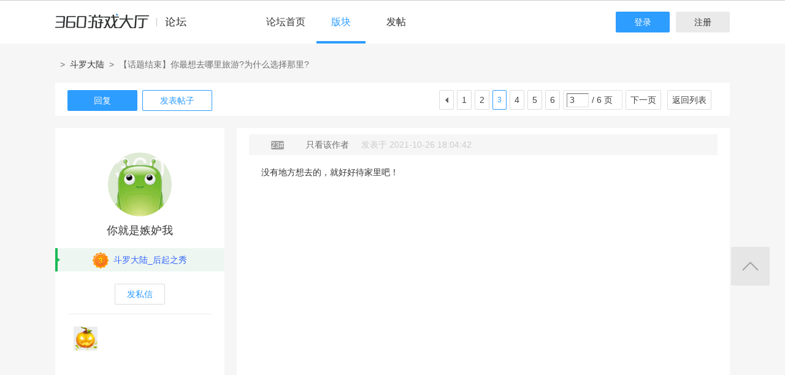

--- FILE ---
content_type: text/html; charset=utf-8
request_url: http://bbs.360game.360.cn/forum.php?mod=viewthread&tid=507667&extra=&page=3
body_size: 15447
content:

<!DOCTYPE html PUBLIC "-//W3C//DTD XHTML 1.0 Transitional//EN" "http://www.w3.org/TR/xhtml1/DTD/xhtml1-transitional.dtd">
<html xmlns="http://www.w3.org/1999/xhtml">
<head>
<meta http-equiv="Content-Type" content="text/html; charset=utf-8" />
<title>【话题结束】你最想去哪里旅游?为什么选择那里? - 第3页 - 玩家交流 － 斗罗大陆官方论坛 -  360游戏论坛 </title>
<link href="http://bbs.360game.360.cn/forum.php?mod=viewthread&tid=507667" rel="canonical" />
<meta name="keywords" content="【话题结束】你最想去哪里旅游?为什么选择那里?" />
<meta name="description" content=" 【话题结束】你最想去哪里旅游?为什么选择那里? ,360游戏论坛" />
<meta name="author" content="Discuz! Team and Comsenz UI Team" />
<meta name="copyright" content="2001-2013 Comsenz Inc." />
<meta name="MSSmartTagsPreventParsing" content="True" />
<meta http-equiv="MSThemeCompatible" content="Yes" />
<base href="http://bbs.360game.360.cn/" />
    <link rel="stylesheet" type="text/css" href="data/xbox/cache/style_1_common.css?V4A" /><link rel="stylesheet" type="text/css" href="data/xbox/cache/style_1_bg.css?V4A" /><link rel="stylesheet" type="text/css" href="data/xbox/cache/style_1_forum_viewthread.css?V4A" />    <meta name="application-name" content="360游戏论坛" />
<meta name="msapplication-tooltip" content="360游戏论坛" />
<meta name="msapplication-task" content="name=论坛;action-uri=http://bbs.360game.360.cn/forum.php;icon-uri=http://bbs.360game.360.cn/static/image/common/bbs.ico" />
<link rel="archives" title="360游戏论坛" href="http://bbs.360game.360.cn/archiver/" />

    <link rel="stylesheet" type="text/css" href="http://s5.yx-s.com/!e28f1bfa/style.css" />
    <link rel="stylesheet" type="text/css" href="http://s7.qhres2.com/static/3937f4a009c16fd7.css" />
        <script type="text/javascript">var STYLEID = '1', STATICURL = 'static/', IMGDIR = 'static/image/common', VERHASH = 'V4A', charset = 'utf-8', discuz_uid = '0', cookiepre = 'gamebbs_2132_', cookiedomain = '', cookiepath = '/', showusercard = '1', attackevasive = '0', disallowfloat = 'newthread', creditnotice = '1|威望|,2|积分|', defaultstyle = '', REPORTURL = 'aHR0cDovL2Jicy4zNjBnYW1lLjM2MC5jbi9mb3J1bS5waHA/bW9kPXZpZXd0aHJlYWQmdGlkPTUwNzY2NyZleHRyYT0mcGFnZT0z', SITEURL = 'http://bbs.360game.360.cn/', JSPATH = 'static/js/', DYNAMICURL = '';</script>

    <script src="http://s8.yx-s.com/!58b63dd3/static/js/common.js" type="text/javascript"></script>
    <script src="http://s8.yx-s.com/!58b63dd3/static/js/jquery.js" type="text/javascript" type="text/javascript"></script>
    <script src="http://s5.qhres2.com/!4fd2f078/handlebars.min.js" type="text/javascript" type="text/javascript"></script>
    <script src="http://s6.yx-s.com/!2055be73/slider.js" type="text/javascript"></script>
<script src="http://s8.yx-s.com/!58b63dd3/static/js/forum.js" type="text/javascript"></script>

</head>

<body id="nv_forum" class="pg_viewthread" onkeydown="if(event.keyCode==27) return false;">
<div id="append_parent"></div><div id="ajaxwaitid"></div>
<div id="toptb" class="cl">
<div class="wp">
<div class="z">                    <!--<a href="javascript:;"  onclick="setHomepage('http://bbs.360game.360.cn/');">设为首页</a>-->                    <!--<a href="http://bbs.360game.360.cn/"  onclick="addFavorite(this.href, '360游戏论坛');return false;">收藏本站</a>--></div>
<div class="y">
<!--a id="switchblind" href="javascript:;" onclick="toggleBlind(this)" title="开启辅助访问" class="switchblind">开启辅助访问</a-->
<!--a href="javascript:;" id="switchwidth" onclick="widthauto(this)" title="切换到窄版" class="switchwidth">切换到窄版</a-->
                    </div>
</div>
</div>

        <ul id="myprompt_menu" class="p_pop" style="display: none;" onmousemove="showMenu({'ctrlid':'myprompt'});">
       </ul>

<div id="sslct_menu" class="cl p_pop" style="display: none;">
<span class="sslct_btn" onclick="extstyle('')" title="默认"><i></i></span><span class="sslct_btn" onclick="extstyle('./template/xboxbbs/style/t5')" title="蓝"><i style='background:#0053B9'></i></span>
<span class="sslct_btn" onclick="extstyle('./template/xboxbbs/style/t3')" title="橙"><i style='background:#FE9500'></i></span>
<span class="sslct_btn" onclick="extstyle('./template/xboxbbs/style/t1')" title="红"><i style='background:#BA350F'></i></span>
<span class="sslct_btn" onclick="extstyle('./template/xboxbbs/style/t2')" title="青"><i style='background:#429296'></i></span>
<span class="sslct_btn" onclick="extstyle('./template/xboxbbs/style/t4')" title="紫"><i style='background:#9934B7'></i></span>
</div>
<ul id="myitem_menu" class="p_pop" style="display: none;">
<li><a href="http://bbs.360game.360.cn/forum.php?mod=guide&amp;view=my">帖子</a></li>
<li><a href="http://bbs.360game.360.cn/home.php?mod=space&amp;do=favorite&amp;view=me">收藏</a></li>
<li><a href="http://bbs.360game.360.cn/home.php?mod=space&amp;do=friend">好友</a></li>
</ul><div id="qmenu_menu" class="p_pop blk" style="display: none;">
<div class="ptm pbw hm">
请 <a href="javascript:;" class="xi2" onclick="lsSubmit()"><strong>登录</strong></a> 后使用快捷导航<br />没有帐号？<a href="member.php?mod=register.php" class="xi2 xw1">注册</a>
</div>
<div id="fjump_menu" class="btda"></div></div>        <!--header-->
        <!--
        <div class="s_header">
            <div class="s_main">
                <p class="loc">
                    <a href="http://360game.360.cn" target="_blank" class="home">游戏大厅首页</a>
                </p>
            </div>
        </div>
        -->
        <!--header结束-->
        <!--导航-->
        <div class="s_menu">
            <div class="s_main clearfix" style="position:relative;">
                <a target="_blank" class="logo">360游戏中心论坛</a>
                <div class="nav clearfix">
                    <a href="http://bbs.360game.360.cn" target="_blank" data-bk="xbox-bbs-index" class="abb_btn ">论坛首页 </a>
                    <span class="m_b cur">
                        <a href="javascript:;" class="abb_btn">版块</a>
                            <div class="bor yxList clearfix all_forums" data-bk="xbox-bbs-bk">
        <p class="yx_tab">
        <span class="myList" style="display:none;margin-right:8px; padding-right:8px;"><a data-group="myforums" href="javascript:;">我常逛的</a></span>
        <span class="bbsList"  style="background:none;"><a data-group="LTLB" href="javascript:;">论坛列表</a></span>
    </p>
    <div class="yx_tag">
        <ul id="myforums" data-group="myforums" style="display:none;">
        </ul>
        <ul id="bbsList" data-group="LTLB" style="display:none">
            <li>
                <span></span>
                <p>
                                        <a href="forum-2794-2795-1.html" target="_blank">逃跑吧！少年</a>
                                        <a href="forum-2790-2792-1.html" target="_blank">三国群将传</a>
                                        <a href="forum-2786-2787-1.html" target="_blank">百战沙城</a>
                                        <a href="forum-2782-2783-1.html" target="_blank">战争策略专区</a>
                                        <a href="forum-2779-2780-1.html" target="_blank">三界</a>
                                        <a href="forum-2775-2776-1.html" target="_blank">皇上吉祥2</a>
                                        <a href="forum-2772-2773-1.html" target="_blank">梦幻花园</a>
                                        <a href="forum-2767-2770-1.html" target="_blank">双生幻想</a>
                                        <a href="forum-2766-2768-1.html" target="_blank">梦幻家园</a>
                                        <a href="forum-2763-2764-1.html" target="_blank">伏妖绘卷</a>
                                        <a href="forum-2759-2761-1.html" target="_blank">塞尔之光</a>
                                        <a href="forum-2756-2757-1.html" target="_blank">热门网络游戏综合讨论区</a>
                                        <a href="forum-2751-2754-1.html" target="_blank">冰火启示录</a>
                                        <a href="forum-2748-2749-1.html" target="_blank">七雄纷争</a>
                                        <a href="forum-2742-2746-1.html" target="_blank">仙梦奇缘</a>
                                        <a href="forum-2729-2732-1.html" target="_blank">诛仙</a>
                                        <a href="forum-2728-2730-1.html" target="_blank">青云诀2</a>
                                        <a href="forum-2724-2727-1.html" target="_blank">圣魔印</a>
                                        <a href="forum-2721-2722-1.html" target="_blank">原始传奇网页版</a>
                                        <a href="forum-2718-2719-1.html" target="_blank">新神魔大陆</a>
                                        <a href="forum-2710-2713-1.html" target="_blank">少年三国志2</a>
                                        <a href="forum-2707-2708-1.html" target="_blank">神将屠龙</a>
                                        <a href="forum-2701-2702-1.html" target="_blank">全民仙战</a>
                                        <a href="forum-2696-2699-1.html" target="_blank">天命神话</a>
                                        <a href="forum-2686-2687-1.html" target="_blank">传奇国度</a>
                                        <a href="forum-2683-2684-1.html" target="_blank">兵法三十七计</a>
                                        <a href="forum-2675-2681-1.html" target="_blank">生死狙击</a>
                                        <a href="forum-2671-2672-1.html" target="_blank">山河图志</a>
                                        <a href="forum-2656-2657-1.html" target="_blank">斗罗大陆</a>
                                        <a href="forum-2649-2651-1.html" target="_blank">战地联盟</a>
                                        <a href="forum-2635-2636-1.html" target="_blank">巅峰战舰</a>
                                        <a href="forum-2628-2629-1.html" target="_blank">英魂之刃</a>
                                        <a href="forum-2624-2625-1.html" target="_blank">巅峰坦克</a>
                                        <a href="forum-2614-2617-1.html" target="_blank">爱の福利转圈圈</a>
                                        <a href="forum-2611-2612-1.html" target="_blank">神魔传说</a>
                                        <a href="forum-2608-2610-1.html" target="_blank">神座</a>
                                        <a href="forum-2601-2602-1.html" target="_blank">热血战歌之创世</a>
                                        <a href="forum-2599-2606-1.html" target="_blank">三国群英传一统天下</a>
                                    </p>
            </li>
        </ul>
    </div>
</div>
<script id="myforums_template" type="text/x-handlebars-template">
    <li>
        <span></span>
        <p>
        {{#each this}}
            <a href="{{this.url}}" target="_blank">{{this.fname}}</a>
        {{/each}}
        </p>
    </li>
</script>
<script>
var all_forums    = [];
var ajax_load_myforums_lock = false;
var ajax_loaded   = false;
var load_myforums = function(callback){
    if( ajax_load_myforums_lock ){
        setTimeout(function(){
            if( callback&&(typeof callback=='function') ){
                load_myforums(callback);
            }else{
                load_myforums();
            }
        },1000 );
        return true;
    }
    if( ajax_loaded ){
        if( callback&&(typeof callback=='function') ){
            callback();
        }
        return true;
    }
    if(all_forums.length<=0) {
        jQuery.ajax({
            url      : '/api/api.php?c=get_myforums',
            dataType : 'json',
            "beforeSend" : function(e){
                ajax_load_myforums_lock = true;
            },
            success  : function(e){
                console.log(e,'======>')
                if( e.errno==0 && e.data && e.data.length>0 ){
                    jQuery('.myList').addClass('cur').siblings().removeClass('cur');
                    jQuery('#myforums').css('display','block').siblings().css("display",'block');
                    all_forums = e.data;
                }else{
                    jQuery('.bbsList').addClass('cur').siblings().removeClass('cur');
                    jQuery('#bbsList').css('display','block').siblings().css('display','none')
                }
                ajax_loaded = true;
                if( callback&&(typeof callback=='function') ){
                    callback();
                }
            },
            error    : function(){
            },
            complete : function(e){
                ajax_load_myforums_lock = false;
            }
        });
    }else {
        ajax_loaded = true;
        callback();
    }
}
jQuery(function(){
    var addended_myforums = false;
    var append_myforums = function(){
        if( all_forums.length>0 ){
            var myforums_template = Handlebars.compile( jQuery("#myforums_template").html() );
            jQuery("#myforums").prepend( myforums_template(all_forums) );
            jQuery(".all_forums .yx_tab span").eq(0).show().addClass("cur").siblings().removeClass("cur");
            jQuery("#myforums").show().siblings().hide();
        }
    }
    jQuery(".m_b .abb_btn").on("mouseover",function(){
        if( addended_myforums ){
            return true;
        }
        addended_myforums = true;
        //load_myforums(append_myforums);
    });
    jQuery(".all_forums .yx_tab a").on("click",function(){
        var group = jQuery(this).data("group");
        jQuery(this).parent().addClass("cur").siblings().removeClass("cur");
        jQuery(".all_forums .yx_tag ul[data-group="+group+"]").fadeIn(200).siblings().hide();
    });
    load_myforums(append_myforums);
});
</script>
                    </span>
                    <a href="/forum.php?mod=post&amp;action=newthread&amp;fid=2657" data-bk="xbox-bbs-zl" target="_blank" class="abb_btn ">发帖</a>
                    <!--
                    <a href="http://bbs.360game.360.cn/home.php?mod=space&amp;uid=0" data-bk="xbox-bbs-zl" target="_blank" class="abb_btn ">个人资料</a>
                    -->
                    </div>
                <div class="login">
                    <div class="loginBefore" id="um1"><a class="btn reg" data-bk="xbox-bbs-register" href="member.php?mod=register.php">注册</a> <a data-bk="xbox-bbs-login" class="btn" href="member.php?mod=logging&amp;action=login">登录</a> </div>
                </div>
            </div>
        </div>
        <script>
            jQuery(".m_b").hover(function(){
                jQuery(this).find(".bor").show();
            },function(){
                jQuery(this).find(".bor").hide();
            })
        </script>
        <!--导航end-->

<div class="wrap">
<script type="text/javascript">var fid = parseInt('2657'), tid = parseInt('507667');</script>

<script src="static/js/forum_viewthread.js?V4A" type="text/javascript"></script>
<script type="text/javascript">zoomstatus = parseInt(1);var imagemaxwidth = '730';var aimgcount = new Array();</script>

<div class="s_content">
<div class="s_main pt25">
  <div class="xqy">
        <div class="cate">
            <!-- <a class="sy" href="/" target="_blank">首页</a> -->
            <p>&nbsp;&nbsp;&gt;&nbsp;&nbsp;<a href="forum-2656-2657-1.html" target="_blank">斗罗大陆</a>&nbsp;&nbsp;&gt;&nbsp;&nbsp;【话题结束】你最想去哪里旅游?为什么选择那里?</p>
        </div>


<div class="reply clearfix paging">
    <p class="reply_btn">
        <a onclick="showWindow('reply', 'forum.php?mod=post&action=reply&fid=2657&tid=507667')"  class="btn rep" href="javascript:;" title="回复">回复</a>
<a href="http://bbs.360game.360.cn/forum.php?mod=post&amp;action=newthread&amp;fid=2657" target="_blank" class="btn post">发表帖子</a>
    </p>
    <div class="page">
        <span class="pgb y"  ><a href="http://bbs.360game.360.cn/forum.php?gid=2656&fid=2657">返回列表</a></span>
        <div class="pg"><a href="http://bbs.360game.360.cn/forum.php?mod=viewthread&tid=507667&amp;extra=&amp;page=2" class="prev">&nbsp;&nbsp;</a><a href="http://bbs.360game.360.cn/forum.php?mod=viewthread&tid=507667&amp;extra=&amp;page=1">1</a><a href="http://bbs.360game.360.cn/forum.php?mod=viewthread&tid=507667&amp;extra=&amp;page=2">2</a><strong>3</strong><a href="http://bbs.360game.360.cn/forum.php?mod=viewthread&tid=507667&amp;extra=&amp;page=4">4</a><a href="http://bbs.360game.360.cn/forum.php?mod=viewthread&tid=507667&amp;extra=&amp;page=5">5</a><a href="http://bbs.360game.360.cn/forum.php?mod=viewthread&tid=507667&amp;extra=&amp;page=6">6</a><span><input type="text" name="custompage" class="px" size="2" title="输入页码，按回车快速跳转" value="3" onkeydown="if(event.keyCode==13) {window.location='forum.php?mod=viewthread&tid=507667&amp;extra=&amp;page='+this.value;; doane(event);}" /><span title="共 6 页"> / 6 页</span></span><a href="http://bbs.360game.360.cn/forum.php?mod=viewthread&tid=507667&amp;extra=&amp;page=4" class="nxt">下一页</a></div>    </div>
</div>

<div id="postlist" class="bbsList mt20">
    <ul class="clearfix">        <li id="post_4021994"  >
             <!--用户信息-->
<div class="bbs_bg" class="plhin">
<div class="bbs_bg2 clearfix">
<div class="bbs_l bgw">
    <div class="bbs_l_scroll">
        <a class="bbs_img" href="home.php?mod=space&uid=563465520" target="_blank" title="你就是嫉妒我">
            <img src="static/image/common/new_imgs/wan_noavatar_middle.jpg" alt="你就是嫉妒我"/>
        </a>
        <a class="bbs_name user_group_ext_nickcolor_8494" href="home.php?mod=space&uid=563465520" title="你就是嫉妒我" target="_blank">你就是嫉妒我</a>
                <div class="level l1">
            <span><i class="w"><img src="http://p9.yx-s.com/d/inn/921bc111/3.png" alt="斗罗大陆_后起之秀"></i><font color="#3366FF">斗罗大陆_后起之秀</font></span>
        </div>
                        <a href="http://bbs.360game.360.cn/home.php?mod=spacecp&amp;ac=pm&amp;op=showmsg&amp;handlekey=showmsg_563465520&amp;touid=563465520&amp;pmid=0&amp;daterange=2&amp;pid=4021994&amp;tid=507667" onclick="showWindow('sendpm', this.href);" title="私信" class="fsx">发私信</a>
        
                                <a href="http://bbs.360game.360.cn/home.php?mod=space&amp;uid=563465520" target="_blank">
        <ul class="medal clearfix">
                                                <li>
                <img src="https://p1.ssl.qhimg.com/t0136ffd19fadd9c1e9.gif" alt="邪恶的南瓜" id="md_4021994_325" onmouseover="showMenu({'ctrlid':this.id, 'menuid':'md_325_menu', 'pos':'12!'});">
            </li>
                                </ul>
                </a>
            </div>
</div>
<div class="bbs_r bgw user_group_ext_background_8494" id="pid4021994" summary="pid4021994">
                <div class="author">
                        <p class="bbs_zz">
                <a href="http://bbs.360game.360.cn/forum.php?mod=redirect&goto=findpost&ptid=507667&pid=4021994" id="postnum4021994" onclick="setCopy(this.href, '帖子地址复制成功');return false;">
                                                                                                    <span class="bbs_cate n5"> 23#</span>
                                                                                        </a>
                                                <a href="http://bbs.360game.360.cn/forum.php?mod=viewthread&amp;tid=507667&amp;page=3&amp;authorid=563465520" rel="nofollow">只看该作者</a>
                                <span class="time">发表于 2021-10-26 18:04:42</span>
            </p>
                                            </div>
        <div class="bbs_cons"><style type="text/css">.pcb{margin-right:0}</style><div class="pcb">
<div class="t_fsz">
<table cellspacing="0" cellpadding="0"><tr><td class="t_f" id="postmessage_4021994">
没有地方想去的，就好好待家里吧！<br />
</td></tr></table>


</div>
<div id="comment_4021994" class="cm">
</div>

<div id="post_rate_div_4021994"></div>
</div>
        </div>
                                        <a class="btn reBtn" href="forum.php?mod=post&amp;action=reply&amp;fid=2657&amp;tid=507667&amp;repquote=4021994&amp;extra=&amp;page=3" onclick="showWindow('reply', this.href)">回复TA</a>
                            <div class="review">
            <p class="review_l">
                                                                                <a class="r2" href="forum.php?mod=misc&amp;action=postreview&amp;do=support&amp;tid=507667&amp;pid=4021994"  onclick="showWindow('login', this.href)" onmouseover="this.title = ($('review_support_4021994').innerHTML ? $('review_support_4021994').innerHTML : 0) + ' 人 支持'">支持 <span id="review_support_4021994"></span></a>
                <a class="r3" href="forum.php?mod=misc&amp;action=postreview&amp;do=against&amp;tid=507667&amp;pid=4021994"  onclick="showWindow('login', this.href)" onmouseover="this.title = ($('review_against_4021994').innerHTML ? $('review_against_4021994').innerHTML : 0) + ' 人 反对'">反对 <span id="review_against_4021994"></span></a>
                                            </p>
            <p class="review_r">
                                                                                                                                                                                <a href="javascript:;" onclick="showWindow('miscreport4021994', 'misc.php?mod=report&rtype=post&rid=4021994&tid=507667&fid=2657', 'get', -1);return false;">举报</a>
                                            </p>
        </div>
            </div>
</div>
</div>
        </li>        <li id="post_4022004"  >
             <!--用户信息-->
<div class="bbs_bg" class="plhin">
<div class="bbs_bg2 clearfix">
<div class="bbs_l bgw">
    <div class="bbs_l_scroll">
        <a class="bbs_img" href="home.php?mod=space&uid=3204302967" target="_blank" title="zxdzsyzsy">
            <img src="static/image/common/new_imgs/wan_noavatar_middle.jpg" alt="zxdzsyzsy"/>
        </a>
        <a class="bbs_name user_group_ext_nickcolor_8493" href="home.php?mod=space&uid=3204302967" title="zxdzsyzsy" target="_blank">zxdzsyzsy</a>
                <div class="level l1">
            <span><i class="w"><img src="http://p8.yx-s.com/d/inn/921bc111/2.png" alt="斗罗大陆_江湖小虾"></i>斗罗大陆_江湖小虾</span>
        </div>
                        <a href="http://bbs.360game.360.cn/home.php?mod=spacecp&amp;ac=pm&amp;op=showmsg&amp;handlekey=showmsg_3204302967&amp;touid=3204302967&amp;pmid=0&amp;daterange=2&amp;pid=4022004&amp;tid=507667" onclick="showWindow('sendpm', this.href);" title="私信" class="fsx">发私信</a>
        
                    </div>
</div>
<div class="bbs_r bgw user_group_ext_background_8493" id="pid4022004" summary="pid4022004">
                <div class="author">
                        <p class="bbs_zz">
                <a href="http://bbs.360game.360.cn/forum.php?mod=redirect&goto=findpost&ptid=507667&pid=4022004" id="postnum4022004" onclick="setCopy(this.href, '帖子地址复制成功');return false;">
                                                                                                    <span class="bbs_cate n5"> 24#</span>
                                                                                        </a>
                                                <a href="http://bbs.360game.360.cn/forum.php?mod=viewthread&amp;tid=507667&amp;page=3&amp;authorid=3204302967" rel="nofollow">只看该作者</a>
                                <span class="time">发表于 2021-10-26 18:37:05</span>
            </p>
                                            </div>
        <div class="bbs_cons"><div class="pcb">
<div class="t_fsz">
<table cellspacing="0" cellpadding="0"><tr><td class="t_f" id="postmessage_4022004">
<div class="quote"><blockquote><font size="2"><a href="http://bbs.360game.360.cn/forum.php?mod=redirect&amp;goto=findpost&amp;pid=4021717&amp;ptid=507667" target="_blank"><font color="#999999">Godislove_022 发表于 2021-10-25 18:55</font></a></font><br />
没有地方想去的，就好好待家里吧！</blockquote></div><br />
到处都想去就师妹</td></tr></table>


</div>
<div id="comment_4022004" class="cm">
</div>

<div id="post_rate_div_4022004"></div>
</div>
        </div>
                                        <a class="btn reBtn" href="forum.php?mod=post&amp;action=reply&amp;fid=2657&amp;tid=507667&amp;repquote=4022004&amp;extra=&amp;page=3" onclick="showWindow('reply', this.href)">回复TA</a>
                            <div class="review">
            <p class="review_l">
                                                                                <a class="r2" href="forum.php?mod=misc&amp;action=postreview&amp;do=support&amp;tid=507667&amp;pid=4022004"  onclick="showWindow('login', this.href)" onmouseover="this.title = ($('review_support_4022004').innerHTML ? $('review_support_4022004').innerHTML : 0) + ' 人 支持'">支持 <span id="review_support_4022004"></span></a>
                <a class="r3" href="forum.php?mod=misc&amp;action=postreview&amp;do=against&amp;tid=507667&amp;pid=4022004"  onclick="showWindow('login', this.href)" onmouseover="this.title = ($('review_against_4022004').innerHTML ? $('review_against_4022004').innerHTML : 0) + ' 人 反对'">反对 <span id="review_against_4022004"></span></a>
                                            </p>
            <p class="review_r">
                                                                                                                                                                                <a href="javascript:;" onclick="showWindow('miscreport4022004', 'misc.php?mod=report&rtype=post&rid=4022004&tid=507667&fid=2657', 'get', -1);return false;">举报</a>
                                            </p>
        </div>
            </div>
</div>
</div>
        </li>        <li id="post_4022012"  >
             <!--用户信息-->
<div class="bbs_bg" class="plhin">
<div class="bbs_bg2 clearfix">
<div class="bbs_l bgw">
    <div class="bbs_l_scroll">
        <a class="bbs_img" href="home.php?mod=space&uid=102030691" target="_blank" title="开心快乐2021">
            <img src="static/image/common/new_imgs/wan_noavatar_middle.jpg" alt="开心快乐2021"/>
        </a>
        <a class="bbs_name user_group_ext_nickcolor_8493" href="home.php?mod=space&uid=102030691" title="开心快乐2021" target="_blank">开心快乐2021</a>
                <div class="level l1">
            <span><i class="w"><img src="http://p8.yx-s.com/d/inn/921bc111/2.png" alt="斗罗大陆_江湖小虾"></i>斗罗大陆_江湖小虾</span>
        </div>
                        <a href="http://bbs.360game.360.cn/home.php?mod=spacecp&amp;ac=pm&amp;op=showmsg&amp;handlekey=showmsg_102030691&amp;touid=102030691&amp;pmid=0&amp;daterange=2&amp;pid=4022012&amp;tid=507667" onclick="showWindow('sendpm', this.href);" title="私信" class="fsx">发私信</a>
        
                    </div>
</div>
<div class="bbs_r bgw user_group_ext_background_8493" id="pid4022012" summary="pid4022012">
                <div class="author">
                        <p class="bbs_zz">
                <a href="http://bbs.360game.360.cn/forum.php?mod=redirect&goto=findpost&ptid=507667&pid=4022012" id="postnum4022012" onclick="setCopy(this.href, '帖子地址复制成功');return false;">
                                                                                                    <span class="bbs_cate n5"> 25#</span>
                                                                                        </a>
                                                <a href="http://bbs.360game.360.cn/forum.php?mod=viewthread&amp;tid=507667&amp;page=3&amp;authorid=102030691" rel="nofollow">只看该作者</a>
                                <span class="time">发表于 2021-10-26 18:51:19</span>
            </p>
                                            </div>
        <div class="bbs_cons"><div class="pcb">
<div class="t_fsz">
<table cellspacing="0" cellpadding="0"><tr><td class="t_f" id="postmessage_4022012">
但是因为疫情哪儿都去不了<br />
</td></tr></table>


</div>
<div id="comment_4022012" class="cm">
</div>

<div id="post_rate_div_4022012"></div>
</div>
        </div>
                                        <a class="btn reBtn" href="forum.php?mod=post&amp;action=reply&amp;fid=2657&amp;tid=507667&amp;repquote=4022012&amp;extra=&amp;page=3" onclick="showWindow('reply', this.href)">回复TA</a>
                            <div class="review">
            <p class="review_l">
                                                                                <a class="r2" href="forum.php?mod=misc&amp;action=postreview&amp;do=support&amp;tid=507667&amp;pid=4022012"  onclick="showWindow('login', this.href)" onmouseover="this.title = ($('review_support_4022012').innerHTML ? $('review_support_4022012').innerHTML : 0) + ' 人 支持'">支持 <span id="review_support_4022012"></span></a>
                <a class="r3" href="forum.php?mod=misc&amp;action=postreview&amp;do=against&amp;tid=507667&amp;pid=4022012"  onclick="showWindow('login', this.href)" onmouseover="this.title = ($('review_against_4022012').innerHTML ? $('review_against_4022012').innerHTML : 0) + ' 人 反对'">反对 <span id="review_against_4022012"></span></a>
                                            </p>
            <p class="review_r">
                                                                                                                                                                                <a href="javascript:;" onclick="showWindow('miscreport4022012', 'misc.php?mod=report&rtype=post&rid=4022012&tid=507667&fid=2657', 'get', -1);return false;">举报</a>
                                            </p>
        </div>
            </div>
</div>
</div>
        </li>        <li id="post_4022014"  >
             <!--用户信息-->
<div class="bbs_bg" class="plhin">
<div class="bbs_bg2 clearfix">
<div class="bbs_l bgw">
    <div class="bbs_l_scroll">
        <a class="bbs_img" href="home.php?mod=space&uid=16318905" target="_blank" title="wuyilang007a">
            <img src="static/image/common/new_imgs/wan_noavatar_middle.jpg" alt="wuyilang007a"/>
        </a>
        <a class="bbs_name user_group_ext_nickcolor_8495" href="home.php?mod=space&uid=16318905" title="wuyilang007a" target="_blank">wuyilang007a</a>
                <div class="level l1">
            <span><i class="w"><img src="http://p5.yx-s.com/d/inn/921bc111/4.png" alt="斗罗大陆_武林高手"></i><font color="#FF9900">斗罗大陆_武林高手</font></span>
        </div>
                        <a href="http://bbs.360game.360.cn/home.php?mod=spacecp&amp;ac=pm&amp;op=showmsg&amp;handlekey=showmsg_16318905&amp;touid=16318905&amp;pmid=0&amp;daterange=2&amp;pid=4022014&amp;tid=507667" onclick="showWindow('sendpm', this.href);" title="私信" class="fsx">发私信</a>
        
                                <a href="http://bbs.360game.360.cn/home.php?mod=space&amp;uid=16318905" target="_blank">
        <ul class="medal clearfix">
                                                <li>
                <img src="http://p6.yx-s.com/d/inn/59458bc3/zhuangyuan.gif" alt="资深坛友" id="md_4022014_238" onmouseover="showMenu({'ctrlid':this.id, 'menuid':'md_238_menu', 'pos':'12!'});">
            </li>
                                                <li>
                <img src="http://p2.qhimg.com/t019e71f966642ae234.gif" alt="山河" id="md_4022014_312" onmouseover="showMenu({'ctrlid':this.id, 'menuid':'md_312_menu', 'pos':'12!'});">
            </li>
                                                <li>
                <img src="http://p7.qhimg.com/t0178e9ef685b4c4ba6.gif" alt="神座" id="md_4022014_311" onmouseover="showMenu({'ctrlid':this.id, 'menuid':'md_311_menu', 'pos':'12!'});">
            </li>
                                                <li>
                <img src="http://p5.qhimg.com/t01798f76bd147994fe.gif" alt="神道" id="md_4022014_310" onmouseover="showMenu({'ctrlid':this.id, 'menuid':'md_310_menu', 'pos':'12!'});">
            </li>
                                                <li>
                <img src="http://p8.qhimg.com/t0114026a549be08e6d.gif" alt="炎黄" id="md_4022014_309" onmouseover="showMenu({'ctrlid':this.id, 'menuid':'md_309_menu', 'pos':'12!'});">
            </li>
                                                <li>
                <img src="http://p7.qhimg.com/t01e920d93fe5b7ae4a.gif" alt="三国" id="md_4022014_308" onmouseover="showMenu({'ctrlid':this.id, 'menuid':'md_308_menu', 'pos':'12!'});">
            </li>
                                                <li>
                <img src="http://p8.qhimg.com/t01e91e327adc137bfa.gif" alt="神魔" id="md_4022014_307" onmouseover="showMenu({'ctrlid':this.id, 'menuid':'md_307_menu', 'pos':'12!'});">
            </li>
                                                <li>
                <img src="http://p7.qhimg.com/t01233da841838e97cd.gif" alt="千年" id="md_4022014_306" onmouseover="showMenu({'ctrlid':this.id, 'menuid':'md_306_menu', 'pos':'12!'});">
            </li>
                    </ul>
                <p class="btn2 more_xz">查看更多勋章</p>
                </a>
            </div>
</div>
<div class="bbs_r bgw user_group_ext_background_8495" id="pid4022014" summary="pid4022014">
                <div class="author">
                        <p class="bbs_zz">
                <a href="http://bbs.360game.360.cn/forum.php?mod=redirect&goto=findpost&ptid=507667&pid=4022014" id="postnum4022014" onclick="setCopy(this.href, '帖子地址复制成功');return false;">
                                                                                                    <span class="bbs_cate n5"> 26#</span>
                                                                                        </a>
                                                <a href="http://bbs.360game.360.cn/forum.php?mod=viewthread&amp;tid=507667&amp;page=3&amp;authorid=16318905" rel="nofollow">只看该作者</a>
                                <span class="time">发表于 2021-10-26 18:53:31</span>
            </p>
                                            </div>
        <div class="bbs_cons"><div class="pcb">
<div class="t_fsz">
<table cellspacing="0" cellpadding="0"><tr><td class="t_f" id="postmessage_4022014">
家里待着，最爽<img src="static/image/smiley/default/lol.gif" smilieid="12" border="0" alt="" /></td></tr></table>


</div>
<div id="comment_4022014" class="cm">
</div>

<div id="post_rate_div_4022014"></div>
</div>
        </div>
                                        <a class="btn reBtn" href="forum.php?mod=post&amp;action=reply&amp;fid=2657&amp;tid=507667&amp;repquote=4022014&amp;extra=&amp;page=3" onclick="showWindow('reply', this.href)">回复TA</a>
                            <div class="review">
            <p class="review_l">
                                                                                <a class="r2" href="forum.php?mod=misc&amp;action=postreview&amp;do=support&amp;tid=507667&amp;pid=4022014"  onclick="showWindow('login', this.href)" onmouseover="this.title = ($('review_support_4022014').innerHTML ? $('review_support_4022014').innerHTML : 0) + ' 人 支持'">支持 <span id="review_support_4022014"></span></a>
                <a class="r3" href="forum.php?mod=misc&amp;action=postreview&amp;do=against&amp;tid=507667&amp;pid=4022014"  onclick="showWindow('login', this.href)" onmouseover="this.title = ($('review_against_4022014').innerHTML ? $('review_against_4022014').innerHTML : 0) + ' 人 反对'">反对 <span id="review_against_4022014"></span></a>
                                            </p>
            <p class="review_r">
                                                                                                                                                                                <a href="javascript:;" onclick="showWindow('miscreport4022014', 'misc.php?mod=report&rtype=post&rid=4022014&tid=507667&fid=2657', 'get', -1);return false;">举报</a>
                                            </p>
        </div>
            </div>
</div>
</div>
        </li>        <li id="post_4022051"  >
             <!--用户信息-->
<div class="bbs_bg" class="plhin">
<div class="bbs_bg2 clearfix">
<div class="bbs_l bgw">
    <div class="bbs_l_scroll">
        <a class="bbs_img" href="home.php?mod=space&uid=1474152861" target="_blank" title="a2931894959">
            <img src="static/image/common/new_imgs/wan_noavatar_middle.jpg" alt="a2931894959"/>
        </a>
        <a class="bbs_name user_group_ext_nickcolor_8495" href="home.php?mod=space&uid=1474152861" title="a2931894959" target="_blank">a2931894959</a>
                <div class="level l1">
            <span><i class="w"><img src="http://p5.yx-s.com/d/inn/921bc111/4.png" alt="斗罗大陆_武林高手"></i><font color="#FF9900">斗罗大陆_武林高手</font></span>
        </div>
                        <a href="http://bbs.360game.360.cn/home.php?mod=spacecp&amp;ac=pm&amp;op=showmsg&amp;handlekey=showmsg_1474152861&amp;touid=1474152861&amp;pmid=0&amp;daterange=2&amp;pid=4022051&amp;tid=507667" onclick="showWindow('sendpm', this.href);" title="私信" class="fsx">发私信</a>
        
                    </div>
</div>
<div class="bbs_r bgw user_group_ext_background_8495" id="pid4022051" summary="pid4022051">
                <div class="author">
                        <p class="bbs_zz">
                <a href="http://bbs.360game.360.cn/forum.php?mod=redirect&goto=findpost&ptid=507667&pid=4022051" id="postnum4022051" onclick="setCopy(this.href, '帖子地址复制成功');return false;">
                                                                                                    <span class="bbs_cate n5"> 27#</span>
                                                                                        </a>
                                                <a href="http://bbs.360game.360.cn/forum.php?mod=viewthread&amp;tid=507667&amp;page=3&amp;authorid=1474152861" rel="nofollow">只看该作者</a>
                                <span class="time">发表于 2021-10-26 21:47:35</span>
            </p>
                                            </div>
        <div class="bbs_cons"><div class="pcb">
<div class="t_fsz">
<table cellspacing="0" cellpadding="0"><tr><td class="t_f" id="postmessage_4022051">
最想去大草原，品尝烤肉</td></tr></table>


</div>
<div id="comment_4022051" class="cm">
</div>

<div id="post_rate_div_4022051"></div>
</div>
        </div>
                                        <a class="btn reBtn" href="forum.php?mod=post&amp;action=reply&amp;fid=2657&amp;tid=507667&amp;repquote=4022051&amp;extra=&amp;page=3" onclick="showWindow('reply', this.href)">回复TA</a>
                            <div class="review">
            <p class="review_l">
                                                                                <a class="r2" href="forum.php?mod=misc&amp;action=postreview&amp;do=support&amp;tid=507667&amp;pid=4022051"  onclick="showWindow('login', this.href)" onmouseover="this.title = ($('review_support_4022051').innerHTML ? $('review_support_4022051').innerHTML : 0) + ' 人 支持'">支持 <span id="review_support_4022051"></span></a>
                <a class="r3" href="forum.php?mod=misc&amp;action=postreview&amp;do=against&amp;tid=507667&amp;pid=4022051"  onclick="showWindow('login', this.href)" onmouseover="this.title = ($('review_against_4022051').innerHTML ? $('review_against_4022051').innerHTML : 0) + ' 人 反对'">反对 <span id="review_against_4022051"></span></a>
                                            </p>
            <p class="review_r">
                                                                                                                                                                                <a href="javascript:;" onclick="showWindow('miscreport4022051', 'misc.php?mod=report&rtype=post&rid=4022051&tid=507667&fid=2657', 'get', -1);return false;">举报</a>
                                            </p>
        </div>
            </div>
</div>
</div>
        </li>        <li id="post_4022077"  >
             <!--用户信息-->
<div class="bbs_bg" class="plhin">
<div class="bbs_bg2 clearfix">
<div class="bbs_l bgw">
    <div class="bbs_l_scroll">
        <a class="bbs_img" href="home.php?mod=space&uid=77696161" target="_blank" title="张景轲">
            <img src="static/image/common/new_imgs/wan_noavatar_middle.jpg" alt="张景轲"/>
        </a>
        <a class="bbs_name user_group_ext_nickcolor_8493" href="home.php?mod=space&uid=77696161" title="张景轲" target="_blank">张景轲</a>
                <div class="level l1">
            <span><i class="w"><img src="http://p8.yx-s.com/d/inn/921bc111/2.png" alt="斗罗大陆_江湖小虾"></i>斗罗大陆_江湖小虾</span>
        </div>
                        <a href="http://bbs.360game.360.cn/home.php?mod=spacecp&amp;ac=pm&amp;op=showmsg&amp;handlekey=showmsg_77696161&amp;touid=77696161&amp;pmid=0&amp;daterange=2&amp;pid=4022077&amp;tid=507667" onclick="showWindow('sendpm', this.href);" title="私信" class="fsx">发私信</a>
        
                                <a href="http://bbs.360game.360.cn/home.php?mod=space&amp;uid=77696161" target="_blank">
        <ul class="medal clearfix">
                                                <li>
                <img src="https://p1.ssl.qhimg.com/t0136ffd19fadd9c1e9.gif" alt="邪恶的南瓜" id="md_4022077_325" onmouseover="showMenu({'ctrlid':this.id, 'menuid':'md_325_menu', 'pos':'12!'});">
            </li>
                                </ul>
                </a>
            </div>
</div>
<div class="bbs_r bgw user_group_ext_background_8493" id="pid4022077" summary="pid4022077">
                <div class="author">
                        <p class="bbs_zz">
                <a href="http://bbs.360game.360.cn/forum.php?mod=redirect&goto=findpost&ptid=507667&pid=4022077" id="postnum4022077" onclick="setCopy(this.href, '帖子地址复制成功');return false;">
                                                                                                    <span class="bbs_cate n5"> 28#</span>
                                                                                        </a>
                                                <a href="http://bbs.360game.360.cn/forum.php?mod=viewthread&amp;tid=507667&amp;page=3&amp;authorid=77696161" rel="nofollow">只看该作者</a>
                                <span class="time">发表于 2021-10-27 08:14:28</span>
            </p>
                                            </div>
        <div class="bbs_cons"><div class="pcb">
<div class="t_fsz">
<table cellspacing="0" cellpadding="0"><tr><td class="t_f" id="postmessage_4022077">
就想去一个闹中取静的地方。无聊的时候，去外面闹中逛逛，看看世间百态，困了，回到静中。</td></tr></table>


</div>
<div id="comment_4022077" class="cm">
</div>

<div id="post_rate_div_4022077"></div>
</div>
        </div>
                                        <a class="btn reBtn" href="forum.php?mod=post&amp;action=reply&amp;fid=2657&amp;tid=507667&amp;repquote=4022077&amp;extra=&amp;page=3" onclick="showWindow('reply', this.href)">回复TA</a>
                            <div class="review">
            <p class="review_l">
                                                                                <a class="r2" href="forum.php?mod=misc&amp;action=postreview&amp;do=support&amp;tid=507667&amp;pid=4022077"  onclick="showWindow('login', this.href)" onmouseover="this.title = ($('review_support_4022077').innerHTML ? $('review_support_4022077').innerHTML : 0) + ' 人 支持'">支持 <span id="review_support_4022077"></span></a>
                <a class="r3" href="forum.php?mod=misc&amp;action=postreview&amp;do=against&amp;tid=507667&amp;pid=4022077"  onclick="showWindow('login', this.href)" onmouseover="this.title = ($('review_against_4022077').innerHTML ? $('review_against_4022077').innerHTML : 0) + ' 人 反对'">反对 <span id="review_against_4022077"></span></a>
                                            </p>
            <p class="review_r">
                                                                                                                                                                                <a href="javascript:;" onclick="showWindow('miscreport4022077', 'misc.php?mod=report&rtype=post&rid=4022077&tid=507667&fid=2657', 'get', -1);return false;">举报</a>
                                            </p>
        </div>
            </div>
</div>
</div>
        </li>        <li id="post_4022091"  >
             <!--用户信息-->
<div class="bbs_bg" class="plhin">
<div class="bbs_bg2 clearfix">
<div class="bbs_l bgw">
    <div class="bbs_l_scroll">
        <a class="bbs_img" href="home.php?mod=space&uid=563465520" target="_blank" title="你就是嫉妒我">
            <img src="static/image/common/new_imgs/wan_noavatar_middle.jpg" alt="你就是嫉妒我"/>
        </a>
        <a class="bbs_name user_group_ext_nickcolor_8494" href="home.php?mod=space&uid=563465520" title="你就是嫉妒我" target="_blank">你就是嫉妒我</a>
                <div class="level l1">
            <span><i class="w"><img src="http://p9.yx-s.com/d/inn/921bc111/3.png" alt="斗罗大陆_后起之秀"></i><font color="#3366FF">斗罗大陆_后起之秀</font></span>
        </div>
                        <a href="http://bbs.360game.360.cn/home.php?mod=spacecp&amp;ac=pm&amp;op=showmsg&amp;handlekey=showmsg_563465520&amp;touid=563465520&amp;pmid=0&amp;daterange=2&amp;pid=4022091&amp;tid=507667" onclick="showWindow('sendpm', this.href);" title="私信" class="fsx">发私信</a>
        
                                <a href="http://bbs.360game.360.cn/home.php?mod=space&amp;uid=563465520" target="_blank">
        <ul class="medal clearfix">
                                                <li>
                <img src="https://p1.ssl.qhimg.com/t0136ffd19fadd9c1e9.gif" alt="邪恶的南瓜" id="md_4022091_325" onmouseover="showMenu({'ctrlid':this.id, 'menuid':'md_325_menu', 'pos':'12!'});">
            </li>
                                </ul>
                </a>
            </div>
</div>
<div class="bbs_r bgw user_group_ext_background_8494" id="pid4022091" summary="pid4022091">
                <div class="author">
                        <p class="bbs_zz">
                <a href="http://bbs.360game.360.cn/forum.php?mod=redirect&goto=findpost&ptid=507667&pid=4022091" id="postnum4022091" onclick="setCopy(this.href, '帖子地址复制成功');return false;">
                                                                                                    <span class="bbs_cate n5"> 29#</span>
                                                                                        </a>
                                                <a href="http://bbs.360game.360.cn/forum.php?mod=viewthread&amp;tid=507667&amp;page=3&amp;authorid=563465520" rel="nofollow">只看该作者</a>
                                <span class="time">发表于 2021-10-27 09:27:44</span>
            </p>
                                            </div>
        <div class="bbs_cons"><div class="pcb">
<div class="t_fsz">
<table cellspacing="0" cellpadding="0"><tr><td class="t_f" id="postmessage_4022091">
<br />
没有地方想去的，就好好待家里吧！</td></tr></table>


</div>
<div id="comment_4022091" class="cm">
</div>

<div id="post_rate_div_4022091"></div>
</div>
        </div>
                                        <a class="btn reBtn" href="forum.php?mod=post&amp;action=reply&amp;fid=2657&amp;tid=507667&amp;repquote=4022091&amp;extra=&amp;page=3" onclick="showWindow('reply', this.href)">回复TA</a>
                            <div class="review">
            <p class="review_l">
                                                                                <a class="r2" href="forum.php?mod=misc&amp;action=postreview&amp;do=support&amp;tid=507667&amp;pid=4022091"  onclick="showWindow('login', this.href)" onmouseover="this.title = ($('review_support_4022091').innerHTML ? $('review_support_4022091').innerHTML : 0) + ' 人 支持'">支持 <span id="review_support_4022091"></span></a>
                <a class="r3" href="forum.php?mod=misc&amp;action=postreview&amp;do=against&amp;tid=507667&amp;pid=4022091"  onclick="showWindow('login', this.href)" onmouseover="this.title = ($('review_against_4022091').innerHTML ? $('review_against_4022091').innerHTML : 0) + ' 人 反对'">反对 <span id="review_against_4022091"></span></a>
                                            </p>
            <p class="review_r">
                                                                                                                                                                                <a href="javascript:;" onclick="showWindow('miscreport4022091', 'misc.php?mod=report&rtype=post&rid=4022091&tid=507667&fid=2657', 'get', -1);return false;">举报</a>
                                            </p>
        </div>
            </div>
</div>
</div>
        </li>        <li id="post_4022114"  >
             <!--用户信息-->
<div class="bbs_bg" class="plhin">
<div class="bbs_bg2 clearfix">
<div class="bbs_l bgw">
    <div class="bbs_l_scroll">
        <a class="bbs_img" href="home.php?mod=space&uid=46377716" target="_blank" title="fs默">
            <img src="static/image/common/new_imgs/wan_noavatar_middle.jpg" alt="fs默"/>
        </a>
        <a class="bbs_name user_group_ext_nickcolor_8492" href="home.php?mod=space&uid=46377716" title="fs默" target="_blank">fs默</a>
                <div class="level l1">
            <span><i class="w"><img src="http://p6.yx-s.com/d/inn/921bc111/1.png" alt="斗罗大陆_武林新丁"></i>斗罗大陆_武林新丁</span>
        </div>
                        <a href="http://bbs.360game.360.cn/home.php?mod=spacecp&amp;ac=pm&amp;op=showmsg&amp;handlekey=showmsg_46377716&amp;touid=46377716&amp;pmid=0&amp;daterange=2&amp;pid=4022114&amp;tid=507667" onclick="showWindow('sendpm', this.href);" title="私信" class="fsx">发私信</a>
        
                    </div>
</div>
<div class="bbs_r bgw user_group_ext_background_8492" id="pid4022114" summary="pid4022114">
                <div class="author">
                        <p class="bbs_zz">
                <a href="http://bbs.360game.360.cn/forum.php?mod=redirect&goto=findpost&ptid=507667&pid=4022114" id="postnum4022114" onclick="setCopy(this.href, '帖子地址复制成功');return false;">
                                                                                                    <span class="bbs_cate n5"> 30#</span>
                                                                                        </a>
                                                <a href="http://bbs.360game.360.cn/forum.php?mod=viewthread&amp;tid=507667&amp;page=3&amp;authorid=46377716" rel="nofollow">只看该作者</a>
                                <span class="time">发表于 2021-10-27 11:22:36</span>
            </p>
                                            </div>
        <div class="bbs_cons"><div class="pcb">
<div class="t_fsz">
<table cellspacing="0" cellpadding="0"><tr><td class="t_f" id="postmessage_4022114">
想去敦煌</td></tr></table>


</div>
<div id="comment_4022114" class="cm">
</div>

<div id="post_rate_div_4022114"></div>
</div>
        </div>
                                        <a class="btn reBtn" href="forum.php?mod=post&amp;action=reply&amp;fid=2657&amp;tid=507667&amp;repquote=4022114&amp;extra=&amp;page=3" onclick="showWindow('reply', this.href)">回复TA</a>
                            <div class="review">
            <p class="review_l">
                                                                                            </p>
            <p class="review_r">
                                                                                                                                                                                <a href="javascript:;" onclick="showWindow('miscreport4022114', 'misc.php?mod=report&rtype=post&rid=4022114&tid=507667&fid=2657', 'get', -1);return false;">举报</a>
                                            </p>
        </div>
            </div>
</div>
</div>
        </li>        <li id="post_4022119"  >
             <!--用户信息-->
<div class="bbs_bg" class="plhin">
<div class="bbs_bg2 clearfix">
<div class="bbs_l bgw">
    <div class="bbs_l_scroll">
        <a class="bbs_img" href="home.php?mod=space&uid=180249542" target="_blank" title="ty囡囡">
            <img src="static/image/common/new_imgs/wan_noavatar_middle.jpg" alt="ty囡囡"/>
        </a>
        <a class="bbs_name user_group_ext_nickcolor_8492" href="home.php?mod=space&uid=180249542" title="ty囡囡" target="_blank">ty囡囡</a>
                <div class="level l1">
            <span><i class="w"><img src="http://p6.yx-s.com/d/inn/921bc111/1.png" alt="斗罗大陆_武林新丁"></i>斗罗大陆_武林新丁</span>
        </div>
                        <a href="http://bbs.360game.360.cn/home.php?mod=spacecp&amp;ac=pm&amp;op=showmsg&amp;handlekey=showmsg_180249542&amp;touid=180249542&amp;pmid=0&amp;daterange=2&amp;pid=4022119&amp;tid=507667" onclick="showWindow('sendpm', this.href);" title="私信" class="fsx">发私信</a>
        
                    </div>
</div>
<div class="bbs_r bgw user_group_ext_background_8492" id="pid4022119" summary="pid4022119">
                <div class="author">
                        <p class="bbs_zz">
                <a href="http://bbs.360game.360.cn/forum.php?mod=redirect&goto=findpost&ptid=507667&pid=4022119" id="postnum4022119" onclick="setCopy(this.href, '帖子地址复制成功');return false;">
                                                                                                    <span class="bbs_cate n5"> 31#</span>
                                                                                        </a>
                                                <a href="http://bbs.360game.360.cn/forum.php?mod=viewthread&amp;tid=507667&amp;page=3&amp;authorid=180249542" rel="nofollow">只看该作者</a>
                                <span class="time">发表于 2021-10-27 11:52:26</span>
            </p>
                                            </div>
        <div class="bbs_cons"><div class="pcb">
<div class="t_fsz">
<table cellspacing="0" cellpadding="0"><tr><td class="t_f" id="postmessage_4022119">
天涯海角</td></tr></table>


</div>
<div id="comment_4022119" class="cm">
</div>

<div id="post_rate_div_4022119"></div>
</div>
        </div>
                                        <a class="btn reBtn" href="forum.php?mod=post&amp;action=reply&amp;fid=2657&amp;tid=507667&amp;repquote=4022119&amp;extra=&amp;page=3" onclick="showWindow('reply', this.href)">回复TA</a>
                            <div class="review">
            <p class="review_l">
                                                                                            </p>
            <p class="review_r">
                                                                                                                                                                                <a href="javascript:;" onclick="showWindow('miscreport4022119', 'misc.php?mod=report&rtype=post&rid=4022119&tid=507667&fid=2657', 'get', -1);return false;">举报</a>
                                            </p>
        </div>
            </div>
</div>
</div>
        </li>        <li id="post_4022204"  >
             <!--用户信息-->
<div class="bbs_bg" class="plhin">
<div class="bbs_bg2 clearfix">
<div class="bbs_l bgw">
    <div class="bbs_l_scroll">
        <a class="bbs_img" href="home.php?mod=space&uid=52411516" target="_blank" title="Oo狂战天下oO">
            <img src="static/image/common/new_imgs/wan_noavatar_middle.jpg" alt="Oo狂战天下oO"/>
        </a>
        <a class="bbs_name user_group_ext_nickcolor_8492" href="home.php?mod=space&uid=52411516" title="Oo狂战天下oO" target="_blank">Oo狂战天下oO</a>
                <div class="level l1">
            <span><i class="w"><img src="http://p6.yx-s.com/d/inn/921bc111/1.png" alt="斗罗大陆_武林新丁"></i>斗罗大陆_武林新丁</span>
        </div>
                        <a href="http://bbs.360game.360.cn/home.php?mod=spacecp&amp;ac=pm&amp;op=showmsg&amp;handlekey=showmsg_52411516&amp;touid=52411516&amp;pmid=0&amp;daterange=2&amp;pid=4022204&amp;tid=507667" onclick="showWindow('sendpm', this.href);" title="私信" class="fsx">发私信</a>
        
                    </div>
</div>
<div class="bbs_r bgw user_group_ext_background_8492" id="pid4022204" summary="pid4022204">
                <div class="author">
                        <p class="bbs_zz">
                <a href="http://bbs.360game.360.cn/forum.php?mod=redirect&goto=findpost&ptid=507667&pid=4022204" id="postnum4022204" onclick="setCopy(this.href, '帖子地址复制成功');return false;">
                                                                                                    <span class="bbs_cate n5"> 33#</span>
                                                                                        </a>
                                                <a href="http://bbs.360game.360.cn/forum.php?mod=viewthread&amp;tid=507667&amp;page=3&amp;authorid=52411516" rel="nofollow">只看该作者</a>
                                <span class="time">发表于 2021-10-27 23:57:57</span>
            </p>
                                            </div>
        <div class="bbs_cons"><div class="pcb">
<div class="t_fsz">
<table cellspacing="0" cellpadding="0"><tr><td class="t_f" id="postmessage_4022204">
没有地方想去的，就好好待家里吧<br />
</td></tr></table>


</div>
<div id="comment_4022204" class="cm">
</div>

<div id="post_rate_div_4022204"></div>
</div>
        </div>
                                        <a class="btn reBtn" href="forum.php?mod=post&amp;action=reply&amp;fid=2657&amp;tid=507667&amp;repquote=4022204&amp;extra=&amp;page=3" onclick="showWindow('reply', this.href)">回复TA</a>
                            <div class="review">
            <p class="review_l">
                                                                                <a class="r2" href="forum.php?mod=misc&amp;action=postreview&amp;do=support&amp;tid=507667&amp;pid=4022204"  onclick="showWindow('login', this.href)" onmouseover="this.title = ($('review_support_4022204').innerHTML ? $('review_support_4022204').innerHTML : 0) + ' 人 支持'">支持 <span id="review_support_4022204"></span></a>
                <a class="r3" href="forum.php?mod=misc&amp;action=postreview&amp;do=against&amp;tid=507667&amp;pid=4022204"  onclick="showWindow('login', this.href)" onmouseover="this.title = ($('review_against_4022204').innerHTML ? $('review_against_4022204').innerHTML : 0) + ' 人 反对'">反对 <span id="review_against_4022204"></span></a>
                                            </p>
            <p class="review_r">
                                                                                                                                                                                <a href="javascript:;" onclick="showWindow('miscreport4022204', 'misc.php?mod=report&rtype=post&rid=4022204&tid=507667&fid=2657', 'get', -1);return false;">举报</a>
                                            </p>
        </div>
            </div>
</div>
</div>
        </li>    </ul>
<div id="postlistreply" class="pl"><div id="post_new" class="viewthread_table" style="display: none"></div></div>
    <div class="cate_con">
        <div class="cate_con_l bgw"></div>
        <div class="cate_con_r bgw">
            <div class="reply clearfix paging">
                <div class="page">
                    <span class="pgb y"  ><a href="http://bbs.360game.360.cn/forum.php?gid=2656&fid=2657">返回列表</a></span>
                    <div class="pg"><a href="http://bbs.360game.360.cn/forum.php?mod=viewthread&tid=507667&amp;extra=&amp;page=2" class="prev">&nbsp;&nbsp;</a><a href="http://bbs.360game.360.cn/forum.php?mod=viewthread&tid=507667&amp;extra=&amp;page=1">1</a><a href="http://bbs.360game.360.cn/forum.php?mod=viewthread&tid=507667&amp;extra=&amp;page=2">2</a><strong>3</strong><a href="http://bbs.360game.360.cn/forum.php?mod=viewthread&tid=507667&amp;extra=&amp;page=4">4</a><a href="http://bbs.360game.360.cn/forum.php?mod=viewthread&tid=507667&amp;extra=&amp;page=5">5</a><a href="http://bbs.360game.360.cn/forum.php?mod=viewthread&tid=507667&amp;extra=&amp;page=6">6</a><span><input type="text" name="custompage" class="px" size="2" title="输入页码，按回车快速跳转" value="3" onkeydown="if(event.keyCode==13) {window.location='forum.php?mod=viewthread&tid=507667&amp;extra=&amp;page='+this.value;; doane(event);}" /><span title="共 6 页"> / 6 页</span></span><a href="http://bbs.360game.360.cn/forum.php?mod=viewthread&tid=507667&amp;extra=&amp;page=4" class="nxt">下一页</a></div>                </div>
            </div>
        </div>
    </div>
</div>

<form method="post" autocomplete="off" name="modactions" id="modactions">
<input type="hidden" name="formhash" value="8e3f22a8" />
<input type="hidden" name="optgroup" />
<input type="hidden" name="operation" />
<input type="hidden" name="listextra" value="" />
<input type="hidden" name="page" value="3" />
</form>


<!--[diy=diyfastposttop]--><div id="diyfastposttop" class="area"></div><!--[/diy]-->
<script type="text/javascript">
var postminchars = parseInt('10');
var postmaxchars = parseInt('20000');
var disablepostctrl = parseInt('0');
</script>

<div id="f_pst" class="htz clearfix">
    <div class="htz_l">
        <a href="http://bbs.360game.360.cn/home.php?mod=space&amp;uid=0" target="_blank">
            <img src="static/image/common/new_imgs/wan_noavatar_middle.jpg" alt="">        </a>
    </div>
    <div class="htz_r">
        <form method="post" autocomplete="off" id="fastpostform" action="forum.php?mod=post&amp;action=reply&amp;fid=2657&amp;tid=507667&amp;extra=&amp;replysubmit=yes&amp;infloat=yes&amp;handlekey=fastpost" onSubmit="return fastpostvalidate(this)">
                        <table cellspacing="0" cellpadding="0" width="804">
                <tr>
                    <!--td class="pls">
                                                            </td-->
                    <td class="plc">
                                                
                        <span id="fastpostreturn"></span>

                        
                        <div class="cl">
                            <div id="fastsmiliesdiv" class="y"><div id="fastsmiliesdiv_data"><div id="fastsmilies"></div></div></div>                            <div class="hasfsl" id="fastposteditor">
                                <div class="tedt mtn">
                                    <div class="bar">
                                        <span class="y">
                                                                                        <a href="http://bbs.360game.360.cn/forum.php?mod=post&amp;action=reply&amp;fid=2657&amp;tid=507667" onclick="return switchAdvanceMode(this.href)">高级模式</a>
                                        </span>
                                                                                                                        <script src="static/js/seditor.js?V4A" type="text/javascript"></script>
<div class="fpd">
<a href="javascript:;" title="文字加粗" class="fbld">B</a>
<a href="javascript:;" title="设置文字颜色" class="fclr" id="fastpostforecolor">Color</a>
<a id="fastposturl" href="javascript:;" title="添加链接" class="flnk">Link</a>
<a id="fastpostquote" href="javascript:;" title="引用" class="fqt">Quote</a>
<a id="fastpostcode" href="javascript:;" title="代码" class="fcd">Code</a>
<a href="javascript:;" class="fsml" id="fastpostsml">Smilies</a>
</div>                                    </div>
                                    <div class="area">
                                                                                <div class="pt hm">
                                                                                                                                    您需要登录后才可以回帖 <a href="member.php?mod=logging&amp;action=login" onclick="showWindow('login', this.href)" class="xi2">登录</a> | <a href="member.php?mod=register.php" class="xi2">注册</a>
                                                                                                                                                                            </div>
                                                                            </div>
                                </div>
                            </div>
                        </div>
                        <div id="seccheck_fastpost">
                                                    </div>

                        
                        <input type="hidden" name="formhash" value="8e3f22a8" />
                        <input type="hidden" name="usesig" value="" />
                        <input type="hidden" name="subject" value="  " />
                        <p class="ptm pnpost">
                                                        <button type="button" onclick="showWindow('login', 'member.php?mod=logging&action=login&guestmessage=yes')" name="replysubmit" id="fastpostsubmit" class="pn pnc vm" value="replysubmit" tabindex="5"><strong>发表回复</strong></button>
                                                                                                                <label for="fastpostrefresh"><input id="fastpostrefresh" type="checkbox" class="pc" />回帖后跳转到最后一页</label>
                            <script type="text/javascript">if(getcookie('fastpostrefresh') == 1) {$('fastpostrefresh').checked=true;}</script>
                                                    </p>
                                            </td>
                </tr>
            </table>
                    </form>
    </div>
</div>


<div id="md_325_menu" class="tip tip_4" style="display: none;">
<div class="tip_horn"></div>
<div class="tip_c">
<h4>邪恶的南瓜</h4>
<p>万圣节勋章</p>
</div>
</div>
<div id="md_318_menu" class="tip tip_4" style="display: none;">
<div class="tip_horn"></div>
<div class="tip_c">
<h4>圣诞愿望</h4>
<p>圣诞许愿活动发放</p>
</div>
</div>
<div id="md_326_menu" class="tip tip_4" style="display: none;">
<div class="tip_horn"></div>
<div class="tip_c">
<h4>鞭炮齐鸣</h4>
<p>春节活动勋章</p>
</div>
</div>
<div id="md_289_menu" class="tip tip_4" style="display: none;">
<div class="tip_horn"></div>
<div class="tip_c">
<h4>南瓜勋章</h4>
<p>万圣节活动发放</p>
</div>
</div>
<div id="md_291_menu" class="tip tip_4" style="display: none;">
<div class="tip_horn"></div>
<div class="tip_c">
<h4>守护勋章</h4>
<p>论坛守护者！</p>
</div>
</div>
<div id="md_292_menu" class="tip tip_4" style="display: none;">
<div class="tip_horn"></div>
<div class="tip_c">
<h4>360游戏</h4>
<p>大玩家福利节发放</p>
</div>
</div>
<div id="md_242_menu" class="tip tip_4" style="display: none;">
<div class="tip_horn"></div>
<div class="tip_c">
<h4>初入论坛</h4>
<p>首次发言即可获得</p>
</div>
</div>
<div id="md_243_menu" class="tip tip_4" style="display: none;">
<div class="tip_horn"></div>
<div class="tip_c">
<h4>改头换面</h4>
<p>修改头像即可获得</p>
</div>
</div>
<div id="md_245_menu" class="tip tip_4" style="display: none;">
<div class="tip_horn"></div>
<div class="tip_c">
<h4>名满天下</h4>
<p>修改昵称即可获得</p>
</div>
</div>
<div id="md_249_menu" class="tip tip_4" style="display: none;">
<div class="tip_horn"></div>
<div class="tip_c">
<h4>太阳花❀</h4>
<p>论坛☀坛花</p>
</div>
</div>
<div id="md_294_menu" class="tip tip_4" style="display: none;">
<div class="tip_horn"></div>
<div class="tip_c">
<h4>大玩家</h4>
<p>大玩家福利节发放发放</p>
</div>
</div>
<div id="md_296_menu" class="tip tip_4" style="display: none;">
<div class="tip_horn"></div>
<div class="tip_c">
<h4>樱花勋章</h4>
<p>落樱缤纷，漫天飞~</p>
</div>
</div>
<div id="md_298_menu" class="tip tip_4" style="display: none;">
<div class="tip_horn"></div>
<div class="tip_c">
<h4>纸鸢勋章</h4>
<p>阳春三月放纸鸢</p>
</div>
</div>
<div id="md_299_menu" class="tip tip_4" style="display: none;">
<div class="tip_horn"></div>
<div class="tip_c">
<h4>创世</h4>
<p>热血战歌之创世专属勋章</p>
</div>
</div>
<div id="md_300_menu" class="tip tip_4" style="display: none;">
<div class="tip_horn"></div>
<div class="tip_c">
<h4>裁决</h4>
<p>裁决战歌专属勋章</p>
</div>
</div>
<div id="md_301_menu" class="tip tip_4" style="display: none;">
<div class="tip_horn"></div>
<div class="tip_c">
<h4>封神</h4>
<p>创世封神专属勋章</p>
</div>
</div>
<div id="md_302_menu" class="tip tip_4" style="display: none;">
<div class="tip_horn"></div>
<div class="tip_c">
<h4>斗罗</h4>
<p>斗罗大陆专属勋章</p>
</div>
</div>
<div id="md_303_menu" class="tip tip_4" style="display: none;">
<div class="tip_horn"></div>
<div class="tip_c">
<h4>西游</h4>
<p>混沌西游专属勋章</p>
</div>
</div>
<div id="md_304_menu" class="tip tip_4" style="display: none;">
<div class="tip_horn"></div>
<div class="tip_c">
<h4>灭神</h4>
<p>灭神专属勋章</p>
</div>
</div>
<div id="md_305_menu" class="tip tip_4" style="display: none;">
<div class="tip_horn"></div>
<div class="tip_c">
<h4>魔域</h4>
<p>魔域觉醒专属勋章</p>
</div>
</div>
<div id="md_306_menu" class="tip tip_4" style="display: none;">
<div class="tip_horn"></div>
<div class="tip_c">
<h4>千年</h4>
<p>千年盛世专属勋章</p>
</div>
</div>
<div id="md_307_menu" class="tip tip_4" style="display: none;">
<div class="tip_horn"></div>
<div class="tip_c">
<h4>神魔</h4>
<p>神魔传说专属勋章</p>
</div>
</div>
<div id="md_308_menu" class="tip tip_4" style="display: none;">
<div class="tip_horn"></div>
<div class="tip_c">
<h4>三国</h4>
<p>三国群英传之一统天下专属勋章</p>
</div>
</div>
<div id="md_309_menu" class="tip tip_4" style="display: none;">
<div class="tip_horn"></div>
<div class="tip_c">
<h4>炎黄</h4>
<p>炎黄大陆专属勋章</p>
</div>
</div>
<div id="md_310_menu" class="tip tip_4" style="display: none;">
<div class="tip_horn"></div>
<div class="tip_c">
<h4>神道</h4>
<p>神道专属勋章</p>
</div>
</div>
<div id="md_311_menu" class="tip tip_4" style="display: none;">
<div class="tip_horn"></div>
<div class="tip_c">
<h4>神座</h4>
<p>神座专属勋章</p>
</div>
</div>
<div id="md_312_menu" class="tip tip_4" style="display: none;">
<div class="tip_horn"></div>
<div class="tip_c">
<h4>山河</h4>
<p>山河图志专属勋章</p>
</div>
</div>
<div id="md_238_menu" class="tip tip_4" style="display: none;">
<div class="tip_horn"></div>
<div class="tip_c">
<h4>资深坛友</h4>
<p>注册270天以上的坛友可申请</p>
</div>
</div>
<script type="text/javascript">
new lazyload();
</script>
<script type="text/javascript">document.onkeyup = function(e){keyPageScroll(e, 1, 1, 'forum.php?mod=viewthread&tid=507667', 3);}</script>
</div>

<!--<div class="wp mtn">-->
<!--[diy=diy3]--><div id="diy3" class="area"></div><!--[/diy]-->
<!--</div>-->

<script type="text/javascript">
function succeedhandle_followmod(url, msg, values) {
var fObj = $('followmod_'+values['fuid']);
if(values['type'] == 'add') {
fObj.innerHTML = '不收听';
fObj.href = 'home.php?mod=spacecp&ac=follow&op=del&fuid='+values['fuid'];
} else if(values['type'] == 'del') {
fObj.innerHTML = '收听TA';
fObj.href = 'home.php?mod=spacecp&ac=follow&op=add&hash=8e3f22a8&fuid='+values['fuid'];
}
}
fixed_avatar([4021994,4022004,4022012,4022014,4022051,4022077,4022091,4022114,4022119,4022204], 1);
</script>
<style>
    .userInfo_img{width:102px;height:102px;}
    .userInfo .userPhoto_img_mask_star {
        left: -25px;
        top: -5px;
        width: 152px;
        height: 111px;
    }
</style>
<script type='text/javascript'>
    function loadext(){
        jQuery.ajax({
            url:'/forum.php?mod=ajax&action=user_ext',
            dataType:'json',
            data:{gids:'8494,8493,8495,8492'},
            success:function(data){
                var groupBackgroundCss = '';
                for( var x in data){
                    if(data[x] != false){
                        if(data[x].groupnickcolor){
                            jQuery('.user_group_ext_nickcolor_'+x).each(function(n,i){
                                var n = (jQuery(this).attr('title'));
                                jQuery(this).html('<font color="'+data[x].groupnickcolor+'">'+n+'</font>');
                            });

                        }
                        if(data[x].groupspecialicon){
                            jQuery('.user_group_ext_nickcolor_'+x).
            after('<img src="'+data[x].groupspecialicon+'" style="margin-top:3px;"/>');
                        }
                        if(data[x].groupavatarborder){
                            jQuery('.user_group_ext_avatarborder_'+x).addClass('userPhoto_img_mask_star').css("background",
                                "url("+data[x].groupavatarborder+")");
                        }
                        if(data[x].groupspecialbackground){
                            groupBackgroundCss += '.user_group_ext_background_'+x+'{background-image:url("'+data[x].groupspecialbackground+'");}';
                        }
                    }
                }
                if( groupBackgroundCss ){
                    jQuery('<style type="text/css">'+groupBackgroundCss+'</style>').appendTo("body");
                }
            }
        });
    }

jQuery(function(){
    loadext();
});
</script>
</div>
</div>
<!--吸顶-->
<div class="xd">
    <div class="s_main">
        <p class="xd_tit">【话题结束】你最想去哪里旅游?为什么选择那里?</p>
        <p class="xd_hf"><a onclick="showWindow('reply', 'forum.php?mod=post&action=reply&fid=2657&tid=507667')" class="btn xdBtn" href="javascript:;" title="回复">回复</a></p>
    </div>
</div>
<!--吸顶end-->
<script>
window.onscroll = function(){
    var oScrolltop = jQuery(window).scrollTop();
    if(oScrolltop>258){
        jQuery(".xd").show();
    }else{
        jQuery(".xd").hide();
    };
    if(oScrolltop>662){
        jQuery(".suck").addClass("cur");
    }else{
        jQuery(".suck").removeClass("cur");
    };
}
</script></div>

    <!-- foot -->
    <div class="s_foot" data-bk="wan-index-footer">
    <div class="s_wrap clearfix">
      <a class="foot_logo c-textHide" href="http://360game.360.cn/" target="_blank">360游戏大厅</a>
      <div class="foot_text">
        <p>
                <a target="_blank" href="mailto:game@360.cn">游戏商务合作</a>
                <a target="_blank" href="http://s.1360.cn/jianhu">游戏组件未成年人家长监护工程</a>
                <a target="_blank" href="http://p9.yx-s.com/t0153c7030cca69eba0.jpg"> 北京世界星辉科技有限责任公司</a>
            </p>
            <p>
              <a target="_blank" href="http://p9.yx-s.com/t012a209900e46bdf7c.jpg"> 京ICP证 140771号</a>
              <span>京ICP备11014623号-1</span>
              <a target="_blank" href="http://p8.yx-s.com/t01d6f46129b45e3f03.jpg"> 京网文[2018]9597-828号</a>
              <a target="_blank" href="http://www.beian.gov.cn/portal/registerSystemInfo?recordcode=11000002002063">京公网安备 11000002002063号</a>
            </p>
            <p>Copyright©2005-2020 360.CN All Rights Reserved 360网页游戏中心</p>
      </div>
    </div>
  </div>
    <!-- /foot --><div class="side_top">
    <a href="javascript:;" class="back_top">返回<br />顶部</a>
    <!--
    <a href="http://bbs.360game.360.cn/thread-268420-1.html" class="bbs_help" target="_blank">论坛帮助</a>
    <a href="javascript:;" class="bbs_hd">微信<br />福利
        <span class="code">
            <div><img src="http://p7.yx-s.com/d/inn/7abf2f87/code.png" height="182" width="159" alt="微信福利" border="0"></div>        </span>
    </a>
    -->
</div>
<script>
jQuery(".back_top").click(function(){
    jQuery("body,html").animate({scrollTop:0},500);
});
jQuery(".bbs_hd").hover(function(){
    jQuery(this).find(".code").stop().animate({right:63},350)
},function(){
    jQuery(this).find(".code").stop().animate({right:-500},350)
})
</script><script type="text/javascript">
    jQuery.ajaxSetup({ cache: false });

jQuery(function(){
    var userstatus = (function($$){
        $$.ajax({
            url: '/misc.php?mod=userstatus&new=0',
            dataType:"json",
            success:function(data){
                if(data.uid>0){
                    $$('#um1').replaceWith('<div class="loginAfter" id="um">'+data.userstatus+'</div>');
                    $$('#myprompt_menu').html(data.usermessage);
                    usermessage(data);
                    $$("#visited_list").html(data.visited_list);
                                $$('#uminfo').html(data.uinfo);
                    if (data.fatie==1)$$('#fatie').show();
        if (data.userinfo)$$('#forumdisplay_uinfo').html(data.userinfo);
        if (data.ismoderator==1)jQuery('input[name="moderate[]"]').show();
        if(data.newpm > 0){
            $$('#myprompt').addClass('showmenu new');
            $$('#myprompt').html('提醒'+'('+data.newpm+')');
        }
                }
            }
        });
        function usermessage(data){
            //$('myprompt_menu').setAttribute('disautofocus',1);
            var loginstatusobj = $$('#loginstatusid').get(0);
            if(loginstatusobj)loginstatusobj.innerHTML = data.invisiblestatus;
        }
    })(jQuery);

});
</script><!--
<script src="http://s0.qhimg.com/static/f5407c785655e6a1/monitor_analytic.js" type="text/javascript"></script>
<script src="http://s9.qhres2.com/!a4eea2b3/wan.monitor_qdas.extend.js" type="text/javascript"></script>
-->
<script src="http://s0.qhimg.com/static/60af173e7b8deda6/monitor-1.4.0.js" type="text/javascript"></script>
<script>
    monitor.setProject('xbox_bbs').getTrack().getClickAndKeydown().getClickHeatmap(10, 1);
</script>
<script>
    jQuery('#bbs_qrcode img').mouseenter(function(){
        jQuery('#bbs_qrcode_adv').fadeIn(200);
    });
    jQuery('#bbs_qrcode').mouseleave(function(){
        jQuery('#bbs_qrcode_adv').stop().fadeOut(200);
    })
</script>
<script src="//s.union.360.cn/72068.js" type="text/javascript"></script>
<!--[if IE 6]>
<script src="static/js/iepng.js" type="text/javascript"></script>
<![endif]-->
</body>
</html>

--- FILE ---
content_type: text/html; charset=utf-8
request_url: http://bbs.360game.360.cn/forum.php?mod=ajax&action=user_ext&gids=8494%2C8493%2C8495%2C8492&_=1769797035978
body_size: 167
content:
{"8494":false,"8493":false,"8495":false,"8492":false}

--- FILE ---
content_type: text/html; charset=utf-8
request_url: http://bbs.360game.360.cn/misc.php?mod=userstatus&new=0&_=1769797035979
body_size: 178
content:
{"uid":0,"formhash":"8e3f22a8"}